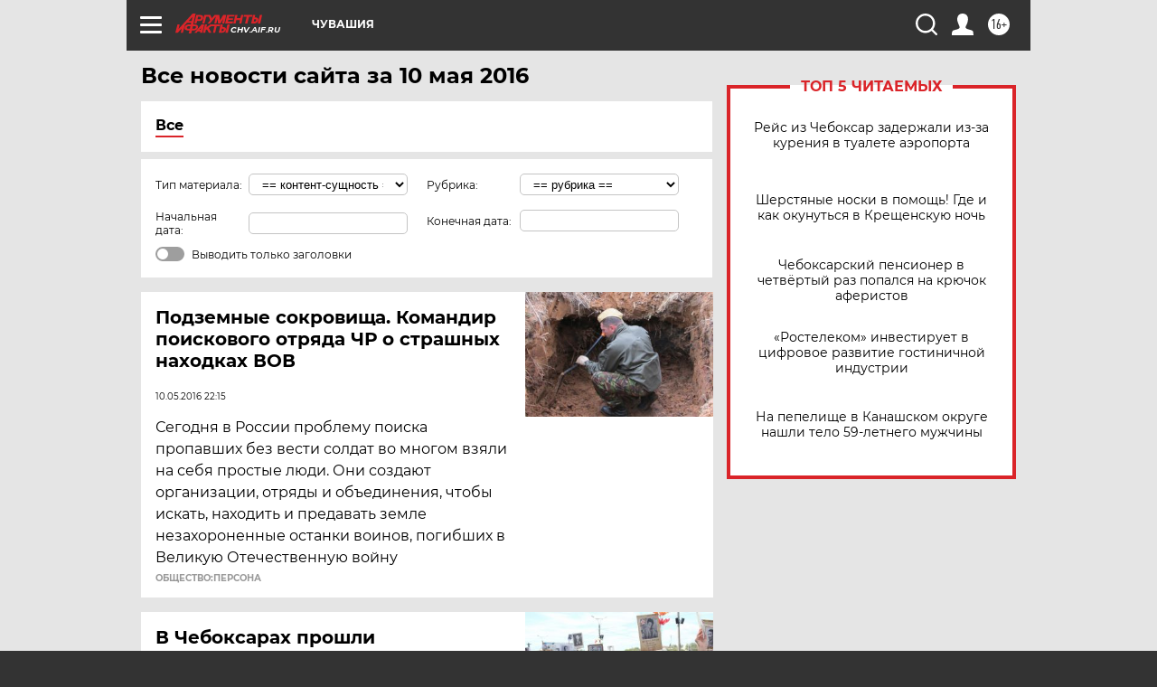

--- FILE ---
content_type: text/html
request_url: https://tns-counter.ru/nc01a**R%3Eundefined*aif_ru/ru/UTF-8/tmsec=aif_ru/924472975***
body_size: -72
content:
6B2F702C696CB7C4X1768732612:6B2F702C696CB7C4X1768732612